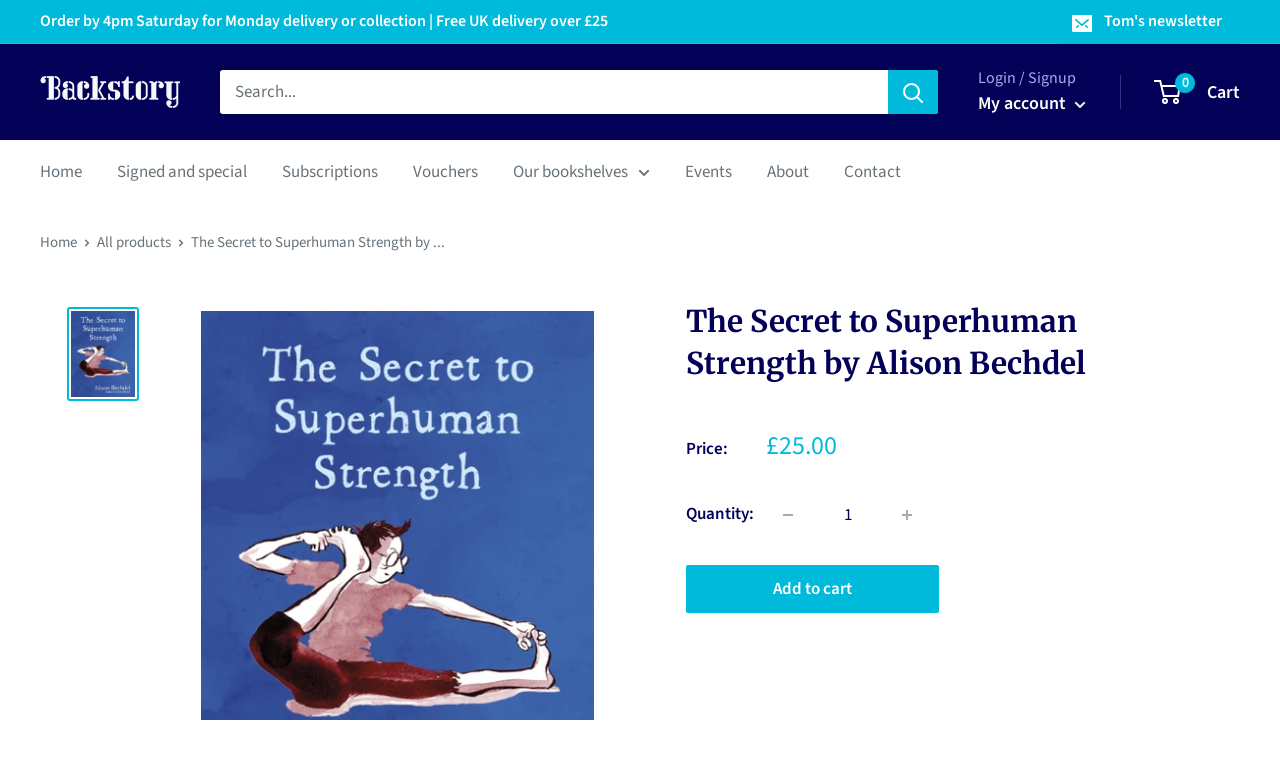

--- FILE ---
content_type: text/javascript; charset=utf-8
request_url: https://backstory.london/products/9780224101905.js?currency=GBP&country=GB
body_size: 1065
content:
{"id":7750656983218,"title":"The Secret to Superhuman Strength by Alison Bechdel","handle":"9780224101905","description":"**A GUARDIAN, OBSERVER AND FINANCIAL TIMES 'BOOKS OF 2021' PICK****A NEW YORK TIMES NOTABLE BOOK OF 2021**From the bestselling, award-winning author of Fun Home comes this Christmas's must-gift graphic novel.   All her life, Alison Bechdel has searched for an elusive secret...   The secret to superhuman strength.   She has looked for it in her favourite books, the lives of her heroes, celibacy, polyamory, activism, therapy, and most obsessively, in her lifelong passion for exercise. Skiing, running, karate, cycling, yoga, weightlifting - you name it, she's tried it. \"Oh, to be self-sufficient! Hard as a rock! An island!\"But as she gets older, her body isn't getting any stronger. And in a changing, sometimes overwhelming world, are \"cantaloupe-sized guns\" all a person needs? Maybe the all-important secret is not where she expected to find it . . .   'The Secret to Superhuman Strength practically glows with a beguiling mixture of intellect, warmth and humour' Daily TelegraphIn this, her third graphic memoir, Alison Bechdel has written a deeply layered, personal story about selfhood, self-sabotage, mortality, addiction, bliss, wonder, and the concerns of a generation. This is an extraordinary, laugh-out-loud chronicle of the conundrums we all grapple with as we seek our true place in the world. Truly, a must-gift book this Christmas.\u003cbr\u003eBinding: Hardback","published_at":"2025-11-13T16:40:04+00:00","created_at":"2023-07-28T16:05:59+01:00","vendor":"Gardners","type":"Book","tags":["Humour"],"price":2500,"price_min":2500,"price_max":2500,"available":true,"price_varies":false,"compare_at_price":null,"compare_at_price_min":0,"compare_at_price_max":0,"compare_at_price_varies":false,"variants":[{"id":43201559462066,"title":"Default Title","option1":"Default Title","option2":null,"option3":null,"sku":"9780224101905","requires_shipping":true,"taxable":false,"featured_image":null,"available":true,"name":"The Secret to Superhuman Strength by Alison Bechdel","public_title":null,"options":["Default Title"],"price":2500,"weight":926,"compare_at_price":null,"inventory_management":"shopify","barcode":"9780224101905","requires_selling_plan":false,"selling_plan_allocations":[]}],"images":["\/\/cdn.shopify.com\/s\/files\/1\/0612\/7193\/3106\/products\/9780224101905_e23793f9-c635-4740-ad29-0cd958359026.jpg?v=1705397176"],"featured_image":"\/\/cdn.shopify.com\/s\/files\/1\/0612\/7193\/3106\/products\/9780224101905_e23793f9-c635-4740-ad29-0cd958359026.jpg?v=1705397176","options":[{"name":"Title","position":1,"values":["Default Title"]}],"url":"\/products\/9780224101905","media":[{"alt":"The Secret to Superhuman Strength-9780224101905","id":29527090200754,"position":1,"preview_image":{"aspect_ratio":0.747,"height":640,"width":478,"src":"https:\/\/cdn.shopify.com\/s\/files\/1\/0612\/7193\/3106\/products\/9780224101905_e23793f9-c635-4740-ad29-0cd958359026.jpg?v=1705397176"},"aspect_ratio":0.747,"height":640,"media_type":"image","src":"https:\/\/cdn.shopify.com\/s\/files\/1\/0612\/7193\/3106\/products\/9780224101905_e23793f9-c635-4740-ad29-0cd958359026.jpg?v=1705397176","width":478}],"requires_selling_plan":false,"selling_plan_groups":[]}

--- FILE ---
content_type: application/x-javascript; charset=utf-8
request_url: https://bundler.nice-team.net/app/shop/status/backstory-london.myshopify.com.js?1769908242
body_size: -362
content:
var bundler_settings_updated='1743151928';

--- FILE ---
content_type: text/javascript; charset=utf-8
request_url: https://backstory.london/products/9780224101905.js
body_size: 1433
content:
{"id":7750656983218,"title":"The Secret to Superhuman Strength by Alison Bechdel","handle":"9780224101905","description":"**A GUARDIAN, OBSERVER AND FINANCIAL TIMES 'BOOKS OF 2021' PICK****A NEW YORK TIMES NOTABLE BOOK OF 2021**From the bestselling, award-winning author of Fun Home comes this Christmas's must-gift graphic novel.   All her life, Alison Bechdel has searched for an elusive secret...   The secret to superhuman strength.   She has looked for it in her favourite books, the lives of her heroes, celibacy, polyamory, activism, therapy, and most obsessively, in her lifelong passion for exercise. Skiing, running, karate, cycling, yoga, weightlifting - you name it, she's tried it. \"Oh, to be self-sufficient! Hard as a rock! An island!\"But as she gets older, her body isn't getting any stronger. And in a changing, sometimes overwhelming world, are \"cantaloupe-sized guns\" all a person needs? Maybe the all-important secret is not where she expected to find it . . .   'The Secret to Superhuman Strength practically glows with a beguiling mixture of intellect, warmth and humour' Daily TelegraphIn this, her third graphic memoir, Alison Bechdel has written a deeply layered, personal story about selfhood, self-sabotage, mortality, addiction, bliss, wonder, and the concerns of a generation. This is an extraordinary, laugh-out-loud chronicle of the conundrums we all grapple with as we seek our true place in the world. Truly, a must-gift book this Christmas.\u003cbr\u003eBinding: Hardback","published_at":"2025-11-13T16:40:04+00:00","created_at":"2023-07-28T16:05:59+01:00","vendor":"Gardners","type":"Book","tags":["Humour"],"price":2500,"price_min":2500,"price_max":2500,"available":true,"price_varies":false,"compare_at_price":null,"compare_at_price_min":0,"compare_at_price_max":0,"compare_at_price_varies":false,"variants":[{"id":43201559462066,"title":"Default Title","option1":"Default Title","option2":null,"option3":null,"sku":"9780224101905","requires_shipping":true,"taxable":false,"featured_image":null,"available":true,"name":"The Secret to Superhuman Strength by Alison Bechdel","public_title":null,"options":["Default Title"],"price":2500,"weight":926,"compare_at_price":null,"inventory_management":"shopify","barcode":"9780224101905","requires_selling_plan":false,"selling_plan_allocations":[]}],"images":["\/\/cdn.shopify.com\/s\/files\/1\/0612\/7193\/3106\/products\/9780224101905_e23793f9-c635-4740-ad29-0cd958359026.jpg?v=1705397176"],"featured_image":"\/\/cdn.shopify.com\/s\/files\/1\/0612\/7193\/3106\/products\/9780224101905_e23793f9-c635-4740-ad29-0cd958359026.jpg?v=1705397176","options":[{"name":"Title","position":1,"values":["Default Title"]}],"url":"\/products\/9780224101905","media":[{"alt":"The Secret to Superhuman Strength-9780224101905","id":29527090200754,"position":1,"preview_image":{"aspect_ratio":0.747,"height":640,"width":478,"src":"https:\/\/cdn.shopify.com\/s\/files\/1\/0612\/7193\/3106\/products\/9780224101905_e23793f9-c635-4740-ad29-0cd958359026.jpg?v=1705397176"},"aspect_ratio":0.747,"height":640,"media_type":"image","src":"https:\/\/cdn.shopify.com\/s\/files\/1\/0612\/7193\/3106\/products\/9780224101905_e23793f9-c635-4740-ad29-0cd958359026.jpg?v=1705397176","width":478}],"requires_selling_plan":false,"selling_plan_groups":[]}